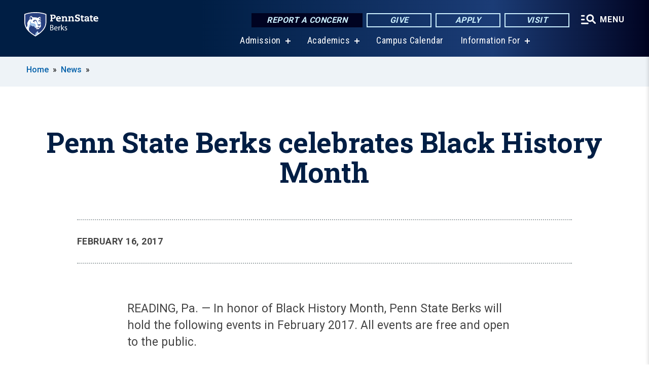

--- FILE ---
content_type: text/html; charset=UTF-8
request_url: https://berks.psu.edu/story/4650/2017/02/16/penn-state-berks-celebrates-black-history-month
body_size: 11196
content:
<!DOCTYPE html>
<html  lang="en" dir="ltr" prefix="content: http://purl.org/rss/1.0/modules/content/  dc: http://purl.org/dc/terms/  foaf: http://xmlns.com/foaf/0.1/  og: http://ogp.me/ns#  rdfs: http://www.w3.org/2000/01/rdf-schema#  schema: http://schema.org/  sioc: http://rdfs.org/sioc/ns#  sioct: http://rdfs.org/sioc/types#  skos: http://www.w3.org/2004/02/skos/core#  xsd: http://www.w3.org/2001/XMLSchema# ">
  <head>
    <meta charset="utf-8" />
<meta name="description" content="In honor of Black History Month, Penn State Berks will hold the following events in February 2017. All events are free and open to the public." />
<meta name="abstract" content="In honor of Black History Month, Penn State Berks will hold the following events in February 2017. All events are free and open to the public." />
<link rel="canonical" href="https://berks.psu.edu/story/4650/2017/02/16/penn-state-berks-celebrates-black-history-month" />
<link rel="shortlink" href="https://berks.psu.edu/node/4650" />
<meta property="og:site_name" content="Penn State Berks" />
<meta property="og:type" content="article" />
<meta property="og:url" content="https://berks.psu.edu/story/4650/2017/02/16/penn-state-berks-celebrates-black-history-month" />
<meta property="og:title" content="Penn State Berks celebrates Black History Month" />
<meta property="og:image" content="https://berks.psu.edu/sites/berks/files/styles/teaser_thumbnail/public/evelyn%2520morrison%2520thumbnail.jpg?itok=L2OrAG7r" />
<meta name="Generator" content="Drupal 10 (https://www.drupal.org)" />
<meta name="MobileOptimized" content="width" />
<meta name="HandheldFriendly" content="true" />
<meta name="viewport" content="width=device-width, initial-scale=1.0" />
<link rel="icon" href="/profiles/psucampus/themes/psu_sub/favicon.ico" type="image/vnd.microsoft.icon" />

    <title>Penn State Berks celebrates Black History Month | Penn State Berks</title>
    <link rel="stylesheet" media="all" href="/sites/berks/files/css/css_Egrsb6LM6rxx4FpqjQdHZ9QlOpEd_ZW9rapM_zCX4nc.css?delta=0&amp;language=en&amp;theme=psu_sub&amp;include=[base64]" />
<link rel="stylesheet" media="all" href="/sites/berks/files/css/css_mXeg0PbWZDj-dOx_wGBfIOxG8PT2IPLxaKMrcHvnjQ0.css?delta=1&amp;language=en&amp;theme=psu_sub&amp;include=[base64]" />
<link rel="stylesheet" media="all" href="https://use.fontawesome.com/releases/v5.8.1/css/all.css" />

    
    <!-- Begin Google fonts -->
    <link href="//fonts.googleapis.com/css2?family=Roboto+Condensed:ital,wght@0,400;0,700;1,400;1,700&amp;family=Roboto+Slab:wght@100;300;400;500;700&amp;family=Roboto:wght@400;500;700;900&amp;family=Open+Sans:ital,wght@0,300;0,400;0,600;0,700;0,800;1,300;1,400;1,600;1,700;1,800" rel="stylesheet" />
    <!-- End Google fonts -->
    <!-- Google Tag Manager -->
    <script>(function(w,d,s,l,i){w[l]=w[l]||[];w[l].push({'gtm.start':
    new Date().getTime(),event:'gtm.js'});var f=d.getElementsByTagName(s)[0],
    j=d.createElement(s),dl=l!='dataLayer'?'&l='+l:'';j.async=true;j.src=
    '//www.googletagmanager.com/gtm.js?id='+i+dl;f.parentNode.insertBefore(j,f);
    })(window,document,'script','dataLayer','GTM-MMHCX7');</script>
    <!-- End Google Tag Manager -->
  </head>
  <body class="path-node page-node-type-news-article has-glyphicons">
    <!-- Google Tag Manager (noscript) -->
    <noscript><iframe src="//www.googletagmanager.com/ns.html?id=GTM-MMHCX7"
    height="0" width="0" style="display:none;visibility:hidden"></iframe></noscript>
    <!-- End Google Tag Manager (noscript) -->
    <nav id="skip-link" aria-label="skip-link">
      <a href="#main-content" class="visually-hidden focusable skip-link">
        Skip to main content
      </a>
    </nav>
    
      <div class="dialog-off-canvas-main-canvas" data-off-canvas-main-canvas>
    
      <header>
    <div class="overlay"></div>
    <div class="header-wrap">
      <div id="alerts-wrap">
      </div>
      <nav id="navigation">
        <div class="container-psu-main">
          <div class="brand" id="brand">
            <a href="/" class="header-logo">
              <img src="/sites/berks/files/logos/PSU_BKO_RGB_2C.svg" alt="Penn State Berks" title="" id="header-logo">
            </a>
            <div class="header-buttons">
              <div class="btn-wrap">
                <a href="https://universityethics.psu.edu/reporting-at-penn-state" class="button hotline-button">Report a Concern</a>
                                    
        <a href="/giving-options" class="button gradient-button cta-button">Give</a>
        <a href="http://admissions.psu.edu/apply/" class="button gradient-button cta-button">Apply</a>
        <a href="/admission/admissions-events" class="button gradient-button cta-button">Visit</a>
  


                                <div class="more-menu-buttons">
                  <button class="hamburger hamburger--arrow-r open-dialog" type="button">
                    <span class="hamburger-box">
                      <svg role="img" aria-label="Expand menu" viewBox="0 0 24 24" xmlns="http://www.w3.org/2000/svg" xmlns:xlink="http://www.w3.org/1999/xlink"><title id="Icon-navSearch-:R4qlnaja:">navSearch icon</title><path fill="#fff" d="M3.02171 18.2822C2.73223 18.2822 2.48957 18.1843 2.29374 17.9885C2.09791 17.7927 2 17.55 2 17.2605C2 16.9711 2.09791 16.7284 2.29374 16.5326C2.48957 16.3367 2.73223 16.2388 3.02171 16.2388H11.1954C11.4849 16.2388 11.7275 16.3367 11.9234 16.5326C12.1192 16.7284 12.2171 16.9711 12.2171 17.2605C12.2171 17.55 12.1192 17.7927 11.9234 17.9885C11.7275 18.1843 11.4849 18.2822 11.1954 18.2822H3.02171ZM3.02171 13.1737C2.73223 13.1737 2.48957 13.0758 2.29374 12.8799C2.09791 12.6841 2 12.4415 2 12.152C2 11.8625 2.09791 11.6198 2.29374 11.424C2.48957 11.2282 2.73223 11.1303 3.02171 11.1303H6.08685C6.37633 11.1303 6.61899 11.2282 6.81482 11.424C7.01064 11.6198 7.10856 11.8625 7.10856 12.152C7.10856 12.4415 7.01064 12.6841 6.81482 12.8799C6.61899 13.0758 6.37633 13.1737 6.08685 13.1737H3.02171ZM3.02171 8.06513C2.73223 8.06513 2.48957 7.96722 2.29374 7.77139C2.09791 7.57556 2 7.33291 2 7.04342C2 6.75394 2.09791 6.51128 2.29374 6.31545C2.48957 6.11963 2.73223 6.02171 3.02171 6.02171H6.08685C6.37633 6.02171 6.61899 6.11963 6.81482 6.31545C7.01064 6.51128 7.10856 6.75394 7.10856 7.04342C7.10856 7.33291 7.01064 7.57556 6.81482 7.77139C6.61899 7.96722 6.37633 8.06513 6.08685 8.06513H3.02171ZM14.2605 15.2171C12.8472 15.2171 11.6424 14.719 10.6462 13.7229C9.65006 12.7267 9.15198 11.5219 9.15198 10.1086C9.15198 8.69519 9.65006 7.49042 10.6462 6.49425C11.6424 5.49808 12.8472 5 14.2605 5C15.6739 5 16.8787 5.49808 17.8748 6.49425C18.871 7.49042 19.3691 8.69519 19.3691 10.1086C19.3691 10.6024 19.2967 11.092 19.152 11.5773C19.0072 12.0626 18.7901 12.5096 18.5006 12.9183L21.719 16.1367C21.9063 16.324 22 16.5624 22 16.8519C22 17.1413 21.9063 17.3797 21.719 17.567C21.5317 17.7544 21.2933 17.848 21.0038 17.848C20.7143 17.848 20.4759 17.7544 20.2886 17.567L17.0702 14.3487C16.6616 14.6381 16.2146 14.8553 15.7292 15C15.2439 15.1447 14.7544 15.2171 14.2605 15.2171ZM14.2605 13.1737C15.112 13.1737 15.8357 12.8757 16.4317 12.2797C17.0277 11.6837 17.3257 10.96 17.3257 10.1086C17.3257 9.25713 17.0277 8.53342 16.4317 7.93742C15.8357 7.34142 15.112 7.04342 14.2605 7.04342C13.4091 7.04342 12.6854 7.34142 12.0894 7.93742C11.4934 8.53342 11.1954 9.25713 11.1954 10.1086C11.1954 10.96 11.4934 11.6837 12.0894 12.2797C12.6854 12.8757 13.4091 13.1737 14.2605 13.1737Z"></path></svg>
                    </span>
                    <span class="more-text">MENU</span>
                  </button>
                </div>
              </div>
            </div>
                              <ul class="main-nav">
          <li class="has-submenu title-xx-small">
            <a href="/admission" title="How will your story begin? A Penn State degree opens the door to a world of possibilities." data-drupal-link-system-path="node/2660">Admission</a>
              <div class="dropdown-content">
          <div class="submenu-links">
            <ul>
                                      <li class="menu_link title-xx-small">
                                <a href="/tuition-and-financial-aid/financial-aid" data-drupal-link-system-path="node/615">Financial Aid</a>
              </li>
                        </ul>
          </div>
        </div>
          </li>
          <li class="has-submenu title-xx-small">
            <a href="/academics" title="As a student at Penn State Berks, you can enroll in one of our 20 baccalaureate degrees or in one of our 4 associate degree programs. You also have the opportunity to complete the first two years of more than 275+ Penn State baccalaureate degree programs." data-drupal-link-system-path="node/2661">Academics</a>
              <div class="dropdown-content">
          <div class="submenu-links">
            <ul>
                                      <li class="menu_link title-xx-small">
                                <a href="/academics/baccalaureate-degrees" data-drupal-link-system-path="node/3051">Baccalaureate Degrees</a>
              </li>
                                      <li class="menu_link title-xx-small">
                                <a href="/academics/associate-degrees" data-drupal-link-system-path="node/28141">Associate Degrees</a>
              </li>
                        </ul>
          </div>
        </div>
          </li>
          <li class="nobtn title-xx-small">
            <a href="/campus-calendar">Campus Calendar</a>
          </li>
          <li class="has-submenu title-xx-small">
            <a href="">Information For</a>
              <div class="dropdown-content">
          <div class="submenu-links">
            <ul>
                                      <li class="menu_link title-xx-small">
                                <a href="/admission/future-students" data-drupal-link-system-path="node/2684">Future Students</a>
              </li>
                                      <li class="menu_link title-xx-small">
                                <a href="/parents-families" data-drupal-link-system-path="node/6">Parents &amp; Families</a>
              </li>
                                      <li class="menu_link title-xx-small">
                                <a href="/student-life/current-students" data-drupal-link-system-path="node/2700">Current Students</a>
              </li>
                                      <li class="menu_link title-xx-small">
                                <a href="/continuing-education" data-drupal-link-system-path="node/2662">Adult Students</a>
              </li>
                                      <li class="menu_link title-xx-small">
                                <a href="/alumni" data-drupal-link-system-path="node/2678">Alumni</a>
              </li>
                                      <li class="menu_link title-xx-small">
                                <a href="/faculty-staff" data-drupal-link-system-path="node/2694">Faculty &amp; Staff</a>
              </li>
                                      <li class="menu_link title-xx-small">
                                <a href="/contact-us" data-drupal-link-system-path="node/3">Campus Contacts &amp; Mailing Addresses</a>
              </li>
                        </ul>
          </div>
        </div>
          </li>
    </ul>


                      </div>
        </div>
      </nav>
    </div>
        <div class="dialog full-menu-wrap" role="dialog" aria-labelledby="dialog-title" aria-describedby="dialog-description" inert>
      <div id="dialog-title" class="sr-only">Full site navigation menu</div>
      <p id="dialog-description" class="sr-only">This dialog contains the full navigation menu for this site.</p>
      <nav class="full-menu">
        <a href="/" class="full-menu-mark"><img src="/sites/berks/files/logos/PSU_BKO_RGB_2C_M.svg" alt="Penn State Berks" title="" /></a>
        <button class="full-menu-close close-dialog icon-cancel" aria-label="Close Navigation"><span>Close</span></button>
                  <div class="search-block-form google-cse block block-search block-search-form-block" data-drupal-selector="search-block-form" novalidate="novalidate" id="block-search-form" role="search">
  
    
        
  <form block="block-search-form" action="/search/cse" method="get" id="search-block-form" accept-charset="UTF-8" class="search-form">
    <div class="form-item js-form-item form-type-search js-form-type-search form-item-keys js-form-item-keys form-no-label form-group">
      <label for="edit-keys" class="control-label sr-only">Search</label>
  
  
  <div class="input-group"><input title="Enter the terms you wish to search for." data-drupal-selector="edit-keys" class="form-search form-control" placeholder="Search" type="search" id="edit-keys" name="keys" value="" size="10" maxlength="128" /><span class="input-group-btn"><button type="submit" value="Search" class="button js-form-submit form-submit btn-primary btn icon-only"><span class="sr-only">Search</span><span class="icon glyphicon glyphicon-search" aria-hidden="true"></span></button></span></div>

  
  
      <div id="edit-keys--description" class="description help-block">
      Enter the terms you wish to search for.
    </div>
  </div>
<div class="form-actions form-group js-form-wrapper form-wrapper" data-drupal-selector="edit-actions" id="edit-actions"></div>

    <div class="search-type clearfix">
      <fieldset>
        <legend class="element-invisible">Search type:</legend>
        <div id="search-type" class="form-radios">
          <div class="form-item form-type-radio form-item-search-type">
            <input type="radio" id="-search-type-campussite" name="search_type" value="/search/cse"
              checked class="form-radio search-type-campussite">
            <label class="option" for="-search-type-campussite">Penn State Berks</label>
          </div>
          <div class="form-item form-type-radio form-item-search-type">
            <input type="radio" id="-search-type-campus-people" name="search_type" value="/campus-directory/results"
               class="form-radio search-type-campus-people">
            <label class="option" for="-search-type-campus-people">Campus Directory </label>
          </div>
          <div class="form-item"></div>
          <div class="form-item form-type-radio form-item-search-type">
            <input type="radio" id="-search-type-wwwpsuedu" name="search_type" value="/search/all"
               class="form-radio search-type-wwwpsuedu">
            <label class="option" for="-search-type-wwwpsuedu">Penn State (all websites)</label>
          </div>
          <div class="form-item form-type-radio form-item-search-type">
            <input type="radio" id="-search-type-people" name="search_type" value="https://directory.psu.edu/?userId="
               class="form-radio search-type-people">
            <label class="option" for="-search-type-people">Penn State Directory </label>
          </div>
        </div>
      </fieldset>
    </div>
  </form>

  </div>

                <div class="cta-container">
          <div class="wrap-cta">
            <a href="https://universityethics.psu.edu/reporting-at-penn-state" class="button hotline-button">Report a Concern</a>
                          
        <a href="/giving-options" class="button gradient-button cta-button">Give</a>
        <a href="http://admissions.psu.edu/apply/" class="button gradient-button cta-button">Apply</a>
        <a href="/admission/admissions-events" class="button gradient-button cta-button">Visit</a>
  


                      </div>
        </div>
                      <ul class="main-nav">
          <li class="has-submenu title-small">
            <a href="/penn-state" data-drupal-link-system-path="node/2659">This is Penn State</a>
              <div class="dropdown-content">
          <div class="submenu-links">
            <ul>
                                      <li class="menu_link title-xx-small">
                                <a href="/penn-state/campus-leadership" data-drupal-link-system-path="node/1176">Campus Leadership</a>
              </li>
                                      <li class="menu_link title-xx-small">
                                <a href="/penn-state/chancellors-welcome" data-drupal-link-system-path="node/9">Chancellor&#039;s Welcome</a>
              </li>
                                      <li class="menu_link title-xx-small">
                                <a href="/penn-state/penn-state-berks-glance" data-drupal-link-system-path="node/1175">Penn State Berks at a Glance</a>
              </li>
                                      <li class="menu_link title-xx-small">
                                <a href="/penn-state/our-history" data-drupal-link-system-path="node/1174">Our History</a>
              </li>
                        </ul>
          </div>
        </div>
          </li>
          <li class="has-submenu title-small">
            <a href="/academics" data-drupal-link-system-path="node/2661">Academics</a>
              <div class="dropdown-content">
          <div class="submenu-links">
            <ul>
                                      <li class="menu_link title-xx-small">
                                <a href="/baccalaureate-degrees">Baccalaureate Degrees</a>
              </li>
                                      <li class="menu_link title-xx-small">
                                <a href="/registrar">Registrar</a>
              </li>
                                      <li class="menu_link title-xx-small">
                                <a href="https://public.lionpath.psu.edu/psp/CSPRD/EMPLOYEE/HRMS/c/COMMUNITY_ACCESS.CLASS_SEARCH.GBL?PORTALPARAM_PTCNAV=HC_CLASS_SEARCH_GBL&amp;EOPP_SCNode=HRMS&amp;EOPP_SCPortal=EMPLOYEE&amp;EOPP_SCName=CO_EMPLOYEE_SELF_SERVICE&amp;EOPP_SCLabel=Self%20Service&amp;EOPP_SCPTfname=CO_E">Course Schedule</a>
              </li>
                                      <li class="menu_link title-xx-small">
                                <a href="/academic-advising-center">Academic Advising Center</a>
              </li>
                                      <li class="menu_link title-xx-small">
                                <a href="https://libraries.psu.edu/berks">Thun Library</a>
              </li>
                        </ul>
          </div>
        </div>
          </li>
          <li class="has-submenu title-small">
            <a href="/admission" data-drupal-link-system-path="node/2660">Admission</a>
              <div class="dropdown-content">
          <div class="submenu-links">
            <ul>
                                      <li class="menu_link title-xx-small">
                                <a href="/first-year-students">First-Year Students</a>
              </li>
                                      <li class="menu_link title-xx-small">
                                <a href="/admissions-events">Visit Us</a>
              </li>
                                      <li class="menu_link title-xx-small">
                                <a href="/estudiantes-latinos">En Español</a>
              </li>
                                      <li class="menu_link title-xx-small">
                                <a href="/adult-learner-admissions">Adult Learners</a>
              </li>
                                      <li class="menu_link title-xx-small">
                                <a href="/admission/international-student-admissions" data-drupal-link-system-path="node/7471">International Students</a>
              </li>
                        </ul>
          </div>
        </div>
          </li>
          <li class="has-submenu title-small">
            <a href="/tuition-financial-aid" data-drupal-link-system-path="node/2663">Tuition &amp; Financial Aid</a>
              <div class="dropdown-content">
          <div class="submenu-links">
            <ul>
                                      <li class="menu_link title-xx-small">
                                <a href="/tuition-and-financial-aid/financial-aid/scholarships-and-awards" data-drupal-link-system-path="node/50">Scholarships and Awards</a>
              </li>
                                      <li class="menu_link title-xx-small">
                                <a href="https://www.bursar.psu.edu/pay-bill">Paying Your Bill</a>
              </li>
                        </ul>
          </div>
        </div>
          </li>
          <li class="has-submenu title-small">
            <a href="/continuing-education" data-drupal-link-system-path="node/2662">Continuing Education</a>
              <div class="dropdown-content">
          <div class="submenu-links">
            <ul>
                                      <li class="menu_link title-xx-small">
                                <a href="/credit-programs-adult-learners" title="Credit Programs for Adult Learners" data-drupal-link-system-path="node/708">Adult Students</a>
              </li>
                                      <li class="menu_link title-xx-small">
                                <a href="/services-organizations" title="Services for Organizations" data-drupal-link-system-path="node/716">Services for Organizations</a>
              </li>
                                      <li class="menu_link title-xx-small">
                                <a href="https://berks.psu.edu/summer-camps" title="Summer Camps">Summer Camps</a>
              </li>
                                      <li class="menu_link title-xx-small">
                                <a href="/continuing-education/certificate-programs-adult-learners" title="Workforce &amp; Professional Development Programs" data-drupal-link-system-path="node/709">Workforce and Professional Development</a>
              </li>
                        </ul>
          </div>
        </div>
          </li>
          <li class="has-submenu title-small">
            <a href="/student-life" data-drupal-link-system-path="node/2676">Student Life</a>
              <div class="dropdown-content">
          <div class="submenu-links">
            <ul>
                                      <li class="menu_link title-xx-small">
                                <a href="https://liveon.psu.edu/berks/housing">On-Campus Housing</a>
              </li>
                                      <li class="menu_link title-xx-small">
                                <a href="/residence-life">Residence Life</a>
              </li>
                                      <li class="menu_link title-xx-small">
                                <a href="/fall/berks">Moving In</a>
              </li>
                                      <li class="menu_link title-xx-small">
                                <a href="/clubs-and-organizations">Clubs and Organizations</a>
              </li>
                                      <li class="menu_link title-xx-small">
                                <a href="/family-homecoming-weekend">Family and Homecoming Weekend</a>
              </li>
                                      <li class="menu_link title-xx-small">
                                <a href="/campus-calendar">Student Events Calendar</a>
              </li>
                        </ul>
          </div>
        </div>
          </li>
          <li class="nobtn title-small">
            <a href="http://psuberksathletics.com/">Athletics</a>
          </li>
    </ul>


                <div class="links-menus">
          <div class="audience-menu">
                                      <h4 class="title-xx-small">Find Information For:</h4>
                
              <ul block="block-psu-sub-information-menu" class="menu">
              <li class="title-small">
        <a href="/admission/future-students" data-drupal-link-system-path="node/2684">Future Students</a>
              </li>
          <li class="title-small">
        <a href="/parents-families" data-drupal-link-system-path="node/6">Parents &amp; Families</a>
              </li>
          <li class="title-small">
        <a href="/student-life/current-students" data-drupal-link-system-path="node/2700">Current Students</a>
              </li>
          <li class="title-small">
        <a href="/continuing-education" data-drupal-link-system-path="node/2662">Adult Students</a>
              </li>
          <li class="title-small">
        <a href="/alumni" data-drupal-link-system-path="node/2678">Alumni</a>
              </li>
          <li class="title-small">
        <a href="/faculty-staff" data-drupal-link-system-path="node/2694">Faculty &amp; Staff</a>
              </li>
          <li class="title-small">
        <a href="/contact-us" data-drupal-link-system-path="node/3">Campus Contacts &amp; Mailing Addresses</a>
              </li>
        </ul>
  



                      </div>
          <div class="helpful-links-menu">
                                      <h4 class="title-xx-small">Helpful Links</h4>
                
              <ul block="block-psu-sub-helpful-links-menu" class="menu">
              <li class="title-x-small">
        <a href="https://psu.instructure.com/">Canvas</a>
              </li>
          <li class="title-x-small">
        <a href="/first-year-seminar">First Year Seminar</a>
              </li>
          <li class="title-x-small">
        <a href="https://lionpath.psu.edu">LionPATH</a>
              </li>
          <li class="title-x-small">
        <a href="/driving-directions" data-drupal-link-system-path="node/96">Driving Directions</a>
              </li>
          <li class="title-x-small">
        <a href="/diversity" data-drupal-link-system-path="node/547">Educational Equity and Diversity Programs</a>
              </li>
          <li class="title-x-small">
        <a href="/campus-directory/results?title=&amp;type=101&amp;sort_by=field_last_name_value&amp;sort_order=ASC" data-drupal-link-query="{&quot;sort_by&quot;:&quot;field_last_name_value&quot;,&quot;sort_order&quot;:&quot;ASC&quot;,&quot;title&quot;:&quot;&quot;,&quot;type&quot;:&quot;101&quot;}" data-drupal-link-system-path="campus-directory/results">Faculty Directory</a>
              </li>
          <li class="title-x-small">
        <a href="/campus-directory/results?title=&amp;type=102&amp;sort_by=field_last_name_value&amp;sort_order=ASC" data-drupal-link-query="{&quot;sort_by&quot;:&quot;field_last_name_value&quot;,&quot;sort_order&quot;:&quot;ASC&quot;,&quot;title&quot;:&quot;&quot;,&quot;type&quot;:&quot;102&quot;}" data-drupal-link-system-path="campus-directory/results">Staff Directory</a>
              </li>
          <li class="title-x-small">
        <a href="/police-services">University Police and Public Safety</a>
              </li>
        </ul>
  



                      </div>
        </div>
        <div class="social-menu">
                                <h4 class="title-x-small">Connect With Us</h4>
            <section id="block-header-social-media-block" class="block block-psucampus-core block-social-media-block clearfix">
  
    

      <div class="content social-icon-wrapper"><ul class="social-share-list"><li class="social-share-list__item"><a href="https://www.facebook.com/pennstateberks" class="prototype-icon prototype-icon-social-facebook" title="facebook"><span class="social-icon-text">facebook</span></a></li><li class="social-share-list__item"><a href="https://www.linkedin.com/school/pennsylvania-state-university-penn-state-berks/" class="prototype-icon prototype-icon-social-linkedin" title="linkedin"><span class="social-icon-text">linkedin</span></a></li><li class="social-share-list__item"><a href="http://www.youtube.com/pennstateberks" class="prototype-icon prototype-icon-social-youtube" title="youtube"><span class="social-icon-text">youtube</span></a></li><li class="social-share-list__item"><a href="https://www.instagram.com/psuberks/" class="prototype-icon prototype-icon-social-instagram" title="instagram"><span class="social-icon-text">instagram</span></a></li><li class="social-share-list__item"><a href="https://www.tiktok.com/@psuberks" class="prototype-icon prototype-icon-social-tiktok" title="tiktok"><img src="https://berks.psu.edu/profiles/psucampus/themes/psu_sub/images/tiktok.svg" class="svg tiktok" alt="TikTok" /><span class="social-icon-text">tiktok</span></a></li></ul></div>
  </section>


                  </div>
      </nav>
    </div>
      </header>
  
  <section id="preface-outer-wrapper" class="outer-wrapper clearfix" role="main" aria-label="features">
    <div id="preface-layout" class="preface-layout inner-wrapper clearfix">
      <div id="preface-first" class="region--preface-first">
          <div class="region region-preface-first">
    <section id="block-psu-sub-breadcrumbs" class="block block-system block-system-breadcrumb-block">
        <ol class="breadcrumb">
          <li >
                  <a href="/">Home</a>
              </li>
          <li >
                  <a href="/news">News</a>
              </li>
      </ol>

  </section>


  </div>

      </div>
    </div>
  </section>
  



    
  <div role="main" class="main-container container js-quickedit-main-content">
    <div id="main-layout" class="main-layout inner-wrapper clearfix">
      <div class="row main-layout-row">
                                              <div class="col-sm-12 no-sidebars" id="heading">
                <div class="region region-header">
    <div data-drupal-messages-fallback class="hidden"></div>
  <div id="page-title-wrapper" role="main" aria-label="title">
  
      <h1 class="page-header">
<span>Penn State Berks celebrates Black History Month</span>
</h1>
    
</div>


  </div>

            </div>
                  
                        
        <section class="col-sm-12 no-sidebars">

                                              
                      
                                <a id="main-content"></a>
              <div class="region region-content">
      <article about="/story/4650/2017/02/16/penn-state-berks-celebrates-black-history-month" class="node news-article node-news-article full clearfix">

  
  
  <div class="content">
    
<div  class="field group-dateline">
    <span class="post-date">February 16, 2017</span>
  </div>
            <div class="field field--name-body field--type-text-with-summary field--label-hidden field--item"><p>READING, Pa. — In honor of Black History Month, Penn State Berks will hold the following events in February 2017. All events are free and open to the public.</p>
<p><strong><strong>"Continental Drift"</strong></strong><br>
	<strong><strong>Noon-4 p.m., </strong>Saturday, Feb. 25, </strong><strong>and Sunday-Tuesday, <strong>10 a.m.- 5 p.m., </strong>Feb. 26-28 — Freyberger Gallery</strong></p>
<p>The Freyberger Gallery will host an exhibition of African and African-American artifacts from around the world. Throughout the gallery, African American inventions, posters, and artifacts will be displayed from countries around the world such as Egypt. Some of the artifacts that will be presented laid the foundation for many of the modern conveniences that we take for granted today. This event is co-sponsored by the Penn State Intercultural Office and the Black Student Union.</p>
<p><strong>"The Power of Knowing"</strong><br>
	<strong><strong>12:15 p.m. </strong>Monday, Feb. 27 — Freyberger Gallery</strong></p>
<p>The Intercultural Office will host Reverend Evelyn Morrison of Reading, Pennsylvania, who will discuss and give a demonstration on the Rite of Passage marking the coming of age for African youth. This talk will complement the Black History Month display in the Freyberger Gallery by sharing knowledge of ancestral customs. Light refreshments will be served.</p>
<p>For information on these events, contact Sharon Pitterson-Ogaldez, Coordinator of Diversity and International Programs, at <a href="http://SUP373@psu.edu"><span class="__cf_email__" data-cfemail="93c0c6c3a0a4a0d3e3e0e6bdf6f7e6">[email&#160;protected]</span></a>.</p>
</div>
      
  </div>

</article>


  </div>

                  </section>

                
                      </div>
    </div>
  </div>

  <section id="postscript-outer-wrapper" class="outer-wrapper clearfix" role="complementary" aria-label="postscript features">
    <div id="postscript-layout" class="postscript-layout inner-wrapper clearfix">
      <div id="postscript-first" class="region--postscript-first">
          <div class="region region-postscript-first">
    <section id="block-content-tags" class="block block-psucampus-core block-content-tags clearfix">
  
      <h2 class="block-title">Tags</h2>
    

      <ul class="terms-links-container clearfix"><li class="social-bar__item"><a href="/tags/all" class="term-link" title="Content tagged with All In" hreflang="en">All In</a></li><li class="social-bar__item"><a href="/tags/all-penn-state" class="term-link" title="Content tagged with All In at Penn State" hreflang="en">All In at Penn State</a></li><li class="social-bar__item"><a href="/tags/black-history-month" class="term-link" title="Content tagged with Black History Month" hreflang="en">Black History Month</a></li><li class="social-bar__item"><a href="/tags/diversity" class="term-link" title="Content tagged with diversity" hreflang="en">diversity</a></li></ul>
  </section>

<section id="block-news-article-image-gallery-block" class="block block-psucampus-news-article block-news-article-image-gallery-block clearfix">
  
    

      <div class="field field--item field--image-gallery-images">
  <section class="image-gallery-wrap">
    <div class="image-gallery slider">
                <div>
          <div class="paragraph paragraph--type--images paragraph--view-mode--default">
          
            <div class="field field--name-field-image-ref field--type-entity-reference field--label-hidden field--item"><figure about="/photo/4637/2017/02/16/evelyn-morrison" class="node node-image image-gallery-image">
  <a href="/sites/berks/files/Evelyn%2520Morrison.jpg"
   data-caption="The&#x20;Reverend&#x20;Evelyn&#x20;Morrison.&lt;br&gt;<strong>Credit&#x3A;&#x20;Penn&#x20;State</strong>">        <img loading="normal" src="/sites/berks/files/styles/photo_gallery_large/public/Evelyn%2520Morrison.jpg?itok=ldM56WVj" width="645" height="960" alt="Evelyn Morrison" typeof="foaf:Image" class="img-responsive" />



  
</a>
  <div class="img-slide-overlay"></div>
  <figcaption>
    <div class="caption-wrap">
      <div class="caption">
        
            <div class="field field--name-body field--type-text-with-summary field--label-hidden field--item"><p>The Reverend Evelyn Morrison.</p></div>
      
        
            <div class="field field--name-field-credit field--type-string field--label-hidden field--item">Credit: Penn State</div>
      
        <span></span>
      </div>
      <div class="caption-button-wrap"><button class="caption-button" role="button" aria-pressed="false">Expand</button></div>
    </div>
  </figcaption>
</figure>
</div>
      
      </div>

      </div>
              </div>
  </section>
</div>

  </section>

<section id="block-related-content-teaser" class="block block-psucampus-core block-related-content-teaser-block clearfix">
  
      <h2 class="block-title">Related Content</h2>
    

      <div class="content count-6 form-group"><article about="/story/14791/2020/01/22/penn-state-berks-celebrates-black-history-month" class="node news-article node-news-article teaser-condensed node-teaser">

  <div class="content">
    <a href="/story/14791/2020/01/22/penn-state-berks-celebrates-black-history-month">
      <div class="field-type-image">
                <img src="/sites/berks/files/styles/teaser_thumbnail/public/SybrinaFulton-News-TN.jpg?itok=7oKPk7Rl" width="780" height="439" alt="Sybrina Fulton" loading="lazy" typeof="foaf:Image" class="img-responsive" />



            </div>
              
                  <h2 class="node-title">
            
            <div class="field field--name-field-short-title field--type-string field--label-hidden field--item">Penn State Berks celebrates Black History Month</div>
      
          </h2>
                
          </a>
  </div>


</article>
<article about="/story/4416/2017/01/26/berks-airs-remixing-colorblind-black-history-month" class="node news-article node-news-article teaser-condensed node-teaser">

  <div class="content">
    <a href="/story/4416/2017/01/26/berks-airs-remixing-colorblind-black-history-month">
      <div class="field-type-image">
                <img src="/sites/berks/files/styles/teaser_thumbnail/public/remix%2520producer_0.jpg?itok=0uPkgZsU" width="780" height="439" alt="Sheena Howard" loading="lazy" typeof="foaf:Image" class="img-responsive" />



            </div>
              
                  <h2 class="node-title">
            
            <div class="field field--name-field-short-title field--type-string field--label-hidden field--item">Berks airs &#039;Remixing Colorblind&#039; </div>
      
          </h2>
                
          </a>
  </div>


</article>
<article about="/story/16541/2020/06/11/university-police-and-public-safety-hires-diversity-equity-inclusion" class="node news-article node-news-article teaser-condensed node-teaser">

  <div class="content">
    <a href="/story/16541/2020/06/11/university-police-and-public-safety-hires-diversity-equity-inclusion">
      <div class="field-type-image">
                <img src="/sites/berks/files/styles/teaser_thumbnail/public/resized-20191023-083756-143211932313076-1_8.jpeg?itok=CTC5RyGb" width="780" height="439" alt="Iris Richardson" loading="lazy" typeof="foaf:Image" class="img-responsive" />



            </div>
              
                  <h2 class="node-title">
            
<span>University Police and Public Safety hires diversity, equity, inclusion director</span>

          </h2>
                
          </a>
  </div>


</article>
<article about="/story/6434/2017/09/13/unity-day-celebration-be-held-sept-20" class="node news-article node-news-article teaser-condensed node-teaser">

  <div class="content">
    <a href="/story/6434/2017/09/13/unity-day-celebration-be-held-sept-20">
      <div class="field-type-image">
                <img src="/sites/berks/files/styles/teaser_thumbnail/public/unity%2520day%25202015%2520cropped_1.jpg?itok=P2wNZF2q" width="780" height="439" alt="students holding flags during Unity Day" loading="lazy" typeof="foaf:Image" class="img-responsive" />



            </div>
              
                  <h2 class="node-title">
            
            <div class="field field--name-field-short-title field--type-string field--label-hidden field--item">Unity Day celebration to be held Sept. 20</div>
      
          </h2>
                
          </a>
  </div>


</article>
<article about="/story/3821/2016/10/20/student-town-hall-part-all-penn-state-be-held-oct-26" class="node news-article node-news-article teaser-condensed node-teaser">

  <div class="content">
    <a href="/story/3821/2016/10/20/student-town-hall-part-all-penn-state-be-held-oct-26">
      <div class="field-type-image">
                <img src="/sites/berks/files/styles/teaser_thumbnail/public/All%2520In%2520news%2520_0.jpg?itok=yFYWBtQF" width="780" height="439" alt="all in logo" loading="lazy" typeof="foaf:Image" class="img-responsive" />



            </div>
              
                  <h2 class="node-title">
            
<span>Student Town Hall as part of &#039;All In at Penn State&#039; to be held Oct. 26</span>

          </h2>
                
          </a>
  </div>


</article>
<article about="/story/16036/2020/05/01/senior-and-faculty-staff-diversity-recognition-awards-announced" class="node news-article node-news-article teaser-condensed node-teaser">

  <div class="content">
    <a href="/story/16036/2020/05/01/senior-and-faculty-staff-diversity-recognition-awards-announced">
      <div class="field-type-image">
                <img src="/sites/berks/files/styles/teaser_thumbnail/public/nittany20lion20pillar.jpg?itok=O_158BI0" width="780" height="439" alt="Pillar in back of HUB" loading="lazy" typeof="foaf:Image" class="img-responsive" />



            </div>
              
                  <h2 class="node-title">
            
<span>Senior and Faculty, Staff Diversity Recognition Awards announced</span>

          </h2>
                
          </a>
  </div>


</article>
</div>

  </section>


  </div>

      </div>
    </div>
  </section>

<footer id="footer-outer-wrapper" role="contentinfo">
  <div id="footer-layout-main" class="footer-layout inner-wrapper clearfix">
    <div id="footer-main" class="footer region--footer">
      <div class="footer-campus-data">
        <div class="map">
                      <a href="/" id="footer-campus-map" class="footer-campus-map">
              <img src="/sites/berks/files/logos/Berksfootermap.png" alt="Locations of Penn State&#039;s campuses throughout Pennsylvania with Penn State Berks highlighted" title="" />
            </a>
                  </div>
        <div class="site-slogan body-x-small">
          <h3 class="org-name title-small">Penn State Berks</h3>
          Nestled on 258 beautifully landscaped acres in Berks County and easily accessible from anywhere in eastern Pennsylvania and neighboring states.

        </div>
        <div class="social">
                      <section id="block-social-media-block" class="block block-psucampus-core block-social-media-block clearfix">
  
    

      <div class="content social-icon-wrapper"><ul class="social-share-list"><li class="social-share-list__item"><a href="https://www.facebook.com/pennstateberks" class="prototype-icon prototype-icon-social-facebook" title="facebook"><span class="social-icon-text">facebook</span></a></li><li class="social-share-list__item"><a href="https://www.linkedin.com/school/pennsylvania-state-university-penn-state-berks/" class="prototype-icon prototype-icon-social-linkedin" title="linkedin"><span class="social-icon-text">linkedin</span></a></li><li class="social-share-list__item"><a href="http://www.youtube.com/pennstateberks" class="prototype-icon prototype-icon-social-youtube" title="youtube"><span class="social-icon-text">youtube</span></a></li><li class="social-share-list__item"><a href="https://www.instagram.com/psuberks/" class="prototype-icon prototype-icon-social-instagram" title="instagram"><span class="social-icon-text">instagram</span></a></li><li class="social-share-list__item"><a href="https://www.tiktok.com/@psuberks" class="prototype-icon prototype-icon-social-tiktok" title="tiktok"><img src="https://berks.psu.edu/profiles/psucampus/themes/psu_sub/images/tiktok.svg" class="svg tiktok" alt="TikTok" /><span class="social-icon-text">tiktok</span></a></li></ul></div>
  </section>


                  </div>
        <div class="cta-container">
          <div class="wrap-cta">
                          
        <a href="/giving-options" class="button gradient-button cta-button">Give</a>
        <a href="http://admissions.psu.edu/apply/" class="button gradient-button cta-button">Apply</a>
        <a href="/admission/admissions-events" class="button gradient-button cta-button">Visit</a>
  


                      </div>
        </div>
      </div>
      <div class="footer-menu">
                          <ul class="menu">
          <li class="title-x-small">
                <a href="/penn-state" data-drupal-link-system-path="node/2659">This is Penn State</a>
                  <ul inert>
                      <li class="title-xx-small">
                            <a href="/penn-state/chancellors-welcome" data-drupal-link-system-path="node/9">Chancellor&#039;s Welcome</a>
            </li>
                      <li class="title-xx-small">
                            <a href="/penn-state/penn-state-berks-glance" data-drupal-link-system-path="node/1175">Penn State Berks at a Glance</a>
            </li>
                      <li class="title-xx-small">
                            <a href="/penn-state/campus-leadership" data-drupal-link-system-path="node/1176">Campus Leadership</a>
            </li>
                      <li class="title-xx-small">
                            <a href="/penn-state/berks-advisory-board" data-drupal-link-system-path="node/1169">Advisory Board</a>
            </li>
                      <li class="title-xx-small">
                            <a href="/penn-state/our-history" data-drupal-link-system-path="node/1174">Our History</a>
            </li>
                      <li class="title-xx-small">
                            <a href="/freyberger-gallery" data-drupal-link-system-path="node/1318">Freyberger Gallery</a>
            </li>
                    </ul>
              </li>
          <li class="title-x-small">
                <a href="/academics" data-drupal-link-system-path="node/2661">Academics</a>
                  <ul inert>
                      <li class="title-xx-small">
                            <a href="/academics/baccalaureate-degrees" data-drupal-link-system-path="node/3051">Baccalaureate Degrees</a>
            </li>
                      <li class="title-xx-small">
                            <a href="/academics/registrar" data-drupal-link-system-path="node/2688">Registrar</a>
            </li>
                      <li class="title-xx-small">
                            <a href="https://public.lionpath.psu.edu/psp/CSPRD/EMPLOYEE/HRMS/c/COMMUNITY_ACCESS.CLASS_SEARCH.GBL?PORTALPARAM_PTCNAV=HC_CLASS_SEARCH_GBL&amp;EOPP_SCNode=HRMS&amp;EOPP_SCPortal=EMPLOYEE&amp;EOPP_SCName=CO_EMPLOYEE_SELF_SERVICE&amp;EOPP_SCLabel=Self%20Service&amp;EOPP_SCPTfname=CO_E">Course Schedule</a>
            </li>
                      <li class="title-xx-small">
                            <a href="/academics/academic-advising-center" data-drupal-link-system-path="node/265">Academic Advising Center</a>
            </li>
                      <li class="title-xx-small">
                            <a href="https://libraries.psu.edu/berks">Thun Library</a>
            </li>
                    </ul>
              </li>
          <li class="title-x-small">
                <a href="/admission" data-drupal-link-system-path="node/2660">Admissions</a>
                  <ul inert>
                      <li class="title-xx-small">
                            <a href="/admission/first-year-students" data-drupal-link-system-path="node/582">First-Year Students</a>
            </li>
                      <li class="title-xx-small">
                            <a href="/admission/admissions-events" data-drupal-link-system-path="node/555">Visit Us</a>
            </li>
                      <li class="title-xx-small">
                            <a href="/admission/estudiantes-latinos" data-drupal-link-system-path="node/6592">En Español</a>
            </li>
                      <li class="title-xx-small">
                            <a href="/dual-enrollment-high-school-students" data-drupal-link-system-path="node/561">Dual Enrollment</a>
            </li>
                      <li class="title-xx-small">
                            <a href="/admission/adult-learner-admissions" data-drupal-link-system-path="node/2673">Adult Students</a>
            </li>
                      <li class="title-xx-small">
                            <a href="/international-student-services" data-drupal-link-system-path="node/32671">International Students</a>
            </li>
                    </ul>
              </li>
          <li class="title-x-small">
                <a href="/tuition-financial-aid" data-drupal-link-system-path="node/2663">Tuition &amp; Financial Aid</a>
                  <ul inert>
                      <li class="title-xx-small">
                            <a href="http://tuition.psu.edu/CostEstimate.aspx">Tuition &amp; Cost Calculator</a>
            </li>
                      <li class="title-xx-small">
                            <a href="http://bursar.psu.edu/">Paying Your Bill</a>
            </li>
                    </ul>
              </li>
        </ul>
    <ul class="menu">
          <li class="title-x-small">
                <a href="/academics/research" data-drupal-link-system-path="node/2702">Research</a>
              </li>
          <li class="title-x-small">
                <a href="/continuing-education" data-drupal-link-system-path="node/2662">Continuing Education</a>
                  <ul inert>
                      <li class="title-xx-small">
                            <a href="/admission/adult-learner-admissions" data-drupal-link-system-path="node/2673">Adult Learner Admissions</a>
            </li>
                      <li class="title-xx-small">
                            <a href="/ce/practical-nursing-program" title="Practical Nursing Program " data-drupal-link-system-path="node/801">Practical Nursing Program</a>
            </li>
                    </ul>
              </li>
          <li class="title-x-small">
                <a href="/student-life/current-students" data-drupal-link-system-path="node/2700">Resources</a>
                  <ul inert>
                      <li class="title-xx-small">
                            <a href="https://psu.instructure.com">Canvas</a>
            </li>
                      <li class="title-xx-small">
                            <a href="/office-community-engagement" data-drupal-link-system-path="node/29266">Community Engagement</a>
            </li>
                      <li class="title-xx-small">
                            <a href="/inclusion-and-belonging-penn-state-berks" title="Office of Intercultural Programs" data-drupal-link-system-path="node/35706">Diversity, Equity and Inclusion</a>
            </li>
                      <li class="title-xx-small">
                            <a href="/driving-directions" data-drupal-link-system-path="node/96">Driving Directions</a>
            </li>
                      <li class="title-xx-small">
                            <a href="http://launch.lionpath.psu.edu/">LionPATH</a>
            </li>
                      <li class="title-xx-small">
                            <a href="/academics/special-programs/first-year-seminar" data-drupal-link-system-path="node/120">First-Year Seminar</a>
            </li>
                      <li class="title-xx-small">
                            <a href="http://berks.psu.edu/campus-directory/results?title=&amp;type=101&amp;sort_by=field_last_name_value&amp;sort_order=ASC">Faculty Directory</a>
            </li>
                      <li class="title-xx-small">
                            <a href="http://berks.psu.edu/campus-directory/results?title=&amp;type=102&amp;sort_by=field_last_name_value&amp;sort_order=ASC">Staff Directory</a>
            </li>
                      <li class="title-xx-small">
                            <a href="/penn-state/business-services/police-services" data-drupal-link-system-path="node/1382">University Police and Public Safety</a>
            </li>
                    </ul>
              </li>
          <li class="title-x-small">
                <a href="https://berks.psu.edu/campus-directory">Campus Directory</a>
              </li>
        </ul>


              </div>
      <div class="subfooter-mark">
        <a href="https://www.psu.edu">
          <img src="/profiles/psucampus/themes/psu_sub/images/psu-mark.svg" alt="Penn State University" title="Penn State University" />
        </a>
      </div>
      <div class="subfooter-contact">
        <address class="vcard" aria-label="contact">
          <div class="addr">
            <span class="street-address">2100 Stoudt Road</span>,
            <span class="locality">Wyomissing</span>,
            <span class="region">Pennsylvania</span>
            <span class="postal-code">19610</span>
            <span class="tel bold"><a href="tel:610-396-6000 ">610-396-6000 </a></span>
          </div>
        </address>
      </div>
      <div class="subfooter-legal subfooter-links">
                  <nav role="navigation" aria-labelledby="block-psu-sub-footer-legal-menu-menu" id="block-psu-sub-footer-legal-menu">
            
  <h2 class="visually-hidden" id="block-psu-sub-footer-legal-menu-menu">Footer Legal Menu</h2>
  

        
              <ul block="block-psu-sub-footer-legal-menu" class="menu">
              <li>
        <a href="https://www.psu.edu/web-privacy-statement" target="_blank">Privacy</a>
              </li>
          <li>
        <a href="https://policy.psu.edu/policies/ad91" target="_blank">Non-discrimination</a>
              </li>
          <li>
        <a href="https://www.psu.edu/accessibilitystatement" target="_blank">Accessibility</a>
              </li>
          <li>
        <a href="http://www.psu.edu/copyright-information">Copyright</a>
              </li>
        </ul>
  


  </nav>

                <ul class="copybyline">
          <li class="copyright">The Pennsylvania State University &copy; 2026</li>
          <li class="we-are"><img src="/profiles/psucampus/themes/psu_sub/images/we-are-penn-state.svg" alt="We Are Penn State"></li>
        </ul>
      </div>
    </div>
  </div>
</footer>
<div class="dialog-overlay" tabindex="-1"></div>

  </div>

    
    <script data-cfasync="false" src="/cdn-cgi/scripts/5c5dd728/cloudflare-static/email-decode.min.js"></script><script type="application/json" data-drupal-selector="drupal-settings-json">{"path":{"baseUrl":"\/","pathPrefix":"","currentPath":"node\/4650","currentPathIsAdmin":false,"isFront":false,"currentLanguage":"en"},"pluralDelimiter":"\u0003","suppressDeprecationErrors":true,"bootstrap":{"forms_has_error_value_toggle":1,"modal_animation":1,"modal_backdrop":"true","modal_focus_input":1,"modal_keyboard":1,"modal_select_text":1,"modal_show":1,"modal_size":"","popover_enabled":1,"popover_animation":1,"popover_auto_close":1,"popover_container":"body","popover_content":"","popover_delay":"0","popover_html":0,"popover_placement":"right","popover_selector":"","popover_title":"","popover_trigger":"click","tooltip_enabled":1,"tooltip_animation":1,"tooltip_container":"body","tooltip_delay":"0","tooltip_html":0,"tooltip_placement":"auto left","tooltip_selector":"","tooltip_trigger":"manual"},"field_group":{"html_element":{"mode":"default","context":"view","settings":{"classes":"","show_empty_fields":false,"id":"","element":"div","show_label":false,"label_element":"h3","label_element_classes":"","attributes":"class=\u0022field group-dateline\u0022","effect":"none","speed":"fast"}}},"googlePSE":{"language":"en","displayWatermark":0},"ajaxTrustedUrl":{"\/search\/cse":true},"psucampus_getrave":{"psucampus_getrave_url":"https:\/\/content.getrave.com\/rss\/psu\/channel44"},"user":{"uid":0,"permissionsHash":"67217ac98faa0bd2fa054f77e51a1368e779609af270dbe4073010c5f83b7e30"}}</script>
<script src="/sites/berks/files/js/js_RF40_TVxHHJZp-bsdr9o_6f1Y7XRDdi_KXdxB-XPbvM.js?scope=footer&amp;delta=0&amp;language=en&amp;theme=psu_sub&amp;include=eJxlztEKgzAMheEX6uzj7DKkJavFdglJdK-v4KaF3f18nEASs5srSky_AlGC-q4eLorCwhvpIM7cvEoozKURZKN45lFPdNKOugSxNWOX1aDQcbZRvOTxlanVNOyMUPM8zE4IH0ov1g73B3-yA_TtUj0"></script>

  </body>
</html>
